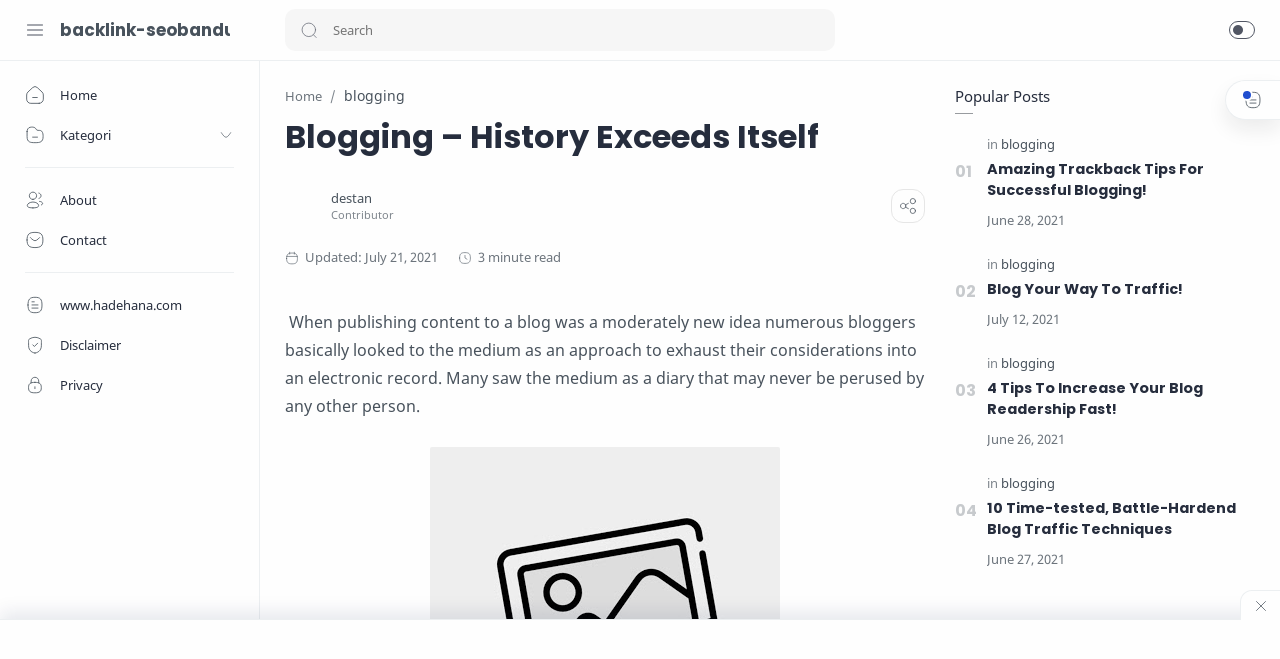

--- FILE ---
content_type: text/html; charset=utf-8
request_url: https://www.google.com/recaptcha/api2/aframe
body_size: 268
content:
<!DOCTYPE HTML><html><head><meta http-equiv="content-type" content="text/html; charset=UTF-8"></head><body><script nonce="GVTuSpBmaipRD9jS1uGPfw">/** Anti-fraud and anti-abuse applications only. See google.com/recaptcha */ try{var clients={'sodar':'https://pagead2.googlesyndication.com/pagead/sodar?'};window.addEventListener("message",function(a){try{if(a.source===window.parent){var b=JSON.parse(a.data);var c=clients[b['id']];if(c){var d=document.createElement('img');d.src=c+b['params']+'&rc='+(localStorage.getItem("rc::a")?sessionStorage.getItem("rc::b"):"");window.document.body.appendChild(d);sessionStorage.setItem("rc::e",parseInt(sessionStorage.getItem("rc::e")||0)+1);localStorage.setItem("rc::h",'1768374263753');}}}catch(b){}});window.parent.postMessage("_grecaptcha_ready", "*");}catch(b){}</script></body></html>

--- FILE ---
content_type: text/javascript; charset=UTF-8
request_url: https://backlink-seobandung.blogspot.com/feeds/posts/summary/-/blogging?alt=json-in-script&orderby=updated&max-results=0&callback=randomRelatedIndex
body_size: 409
content:
// API callback
randomRelatedIndex({"version":"1.0","encoding":"UTF-8","feed":{"xmlns":"http://www.w3.org/2005/Atom","xmlns$openSearch":"http://a9.com/-/spec/opensearchrss/1.0/","xmlns$blogger":"http://schemas.google.com/blogger/2008","xmlns$georss":"http://www.georss.org/georss","xmlns$gd":"http://schemas.google.com/g/2005","xmlns$thr":"http://purl.org/syndication/thread/1.0","id":{"$t":"tag:blogger.com,1999:blog-8909677157442981439"},"updated":{"$t":"2024-10-06T20:10:44.407-07:00"},"category":[{"term":"blogging"}],"title":{"type":"text","$t":"backlink-seobandung"},"subtitle":{"type":"html","$t":""},"link":[{"rel":"http://schemas.google.com/g/2005#feed","type":"application/atom+xml","href":"https:\/\/backlink-seobandung.blogspot.com\/feeds\/posts\/summary"},{"rel":"self","type":"application/atom+xml","href":"https:\/\/www.blogger.com\/feeds\/8909677157442981439\/posts\/summary\/-\/blogging?alt=json-in-script\u0026max-results=0\u0026orderby=updated"},{"rel":"alternate","type":"text/html","href":"https:\/\/backlink-seobandung.blogspot.com\/search\/label\/blogging"},{"rel":"hub","href":"http://pubsubhubbub.appspot.com/"}],"author":[{"name":{"$t":"destan"},"uri":{"$t":"http:\/\/www.blogger.com\/profile\/08189389816069780919"},"email":{"$t":"noreply@blogger.com"},"gd$image":{"rel":"http://schemas.google.com/g/2005#thumbnail","width":"16","height":"16","src":"https:\/\/img1.blogblog.com\/img\/b16-rounded.gif"}}],"generator":{"version":"7.00","uri":"http://www.blogger.com","$t":"Blogger"},"openSearch$totalResults":{"$t":"140"},"openSearch$startIndex":{"$t":"1"},"openSearch$itemsPerPage":{"$t":"0"}}});

--- FILE ---
content_type: text/javascript; charset=UTF-8
request_url: https://backlink-seobandung.blogspot.com/feeds/posts/summary/-/blogging?alt=json-in-script&orderby=updated&start-index=59&max-results=6&callback=showRelatedPost
body_size: 2791
content:
// API callback
showRelatedPost({"version":"1.0","encoding":"UTF-8","feed":{"xmlns":"http://www.w3.org/2005/Atom","xmlns$openSearch":"http://a9.com/-/spec/opensearchrss/1.0/","xmlns$blogger":"http://schemas.google.com/blogger/2008","xmlns$georss":"http://www.georss.org/georss","xmlns$gd":"http://schemas.google.com/g/2005","xmlns$thr":"http://purl.org/syndication/thread/1.0","id":{"$t":"tag:blogger.com,1999:blog-8909677157442981439"},"updated":{"$t":"2024-10-06T20:10:44.407-07:00"},"category":[{"term":"blogging"}],"title":{"type":"text","$t":"backlink-seobandung"},"subtitle":{"type":"html","$t":""},"link":[{"rel":"http://schemas.google.com/g/2005#feed","type":"application/atom+xml","href":"https:\/\/backlink-seobandung.blogspot.com\/feeds\/posts\/summary"},{"rel":"self","type":"application/atom+xml","href":"https:\/\/www.blogger.com\/feeds\/8909677157442981439\/posts\/summary\/-\/blogging?alt=json-in-script\u0026start-index=59\u0026max-results=6\u0026orderby=updated"},{"rel":"alternate","type":"text/html","href":"https:\/\/backlink-seobandung.blogspot.com\/search\/label\/blogging"},{"rel":"hub","href":"http://pubsubhubbub.appspot.com/"},{"rel":"previous","type":"application/atom+xml","href":"https:\/\/www.blogger.com\/feeds\/8909677157442981439\/posts\/summary\/-\/blogging\/-\/blogging?alt=json-in-script\u0026start-index=53\u0026max-results=6\u0026orderby=updated"},{"rel":"next","type":"application/atom+xml","href":"https:\/\/www.blogger.com\/feeds\/8909677157442981439\/posts\/summary\/-\/blogging\/-\/blogging?alt=json-in-script\u0026start-index=65\u0026max-results=6\u0026orderby=updated"}],"author":[{"name":{"$t":"destan"},"uri":{"$t":"http:\/\/www.blogger.com\/profile\/08189389816069780919"},"email":{"$t":"noreply@blogger.com"},"gd$image":{"rel":"http://schemas.google.com/g/2005#thumbnail","width":"16","height":"16","src":"https:\/\/img1.blogblog.com\/img\/b16-rounded.gif"}}],"generator":{"version":"7.00","uri":"http://www.blogger.com","$t":"Blogger"},"openSearch$totalResults":{"$t":"140"},"openSearch$startIndex":{"$t":"59"},"openSearch$itemsPerPage":{"$t":"6"},"entry":[{"id":{"$t":"tag:blogger.com,1999:blog-8909677157442981439.post-8762063364905908776"},"published":{"$t":"2021-06-29T03:49:00.003-07:00"},"updated":{"$t":"2021-06-29T03:49:50.165-07:00"},"category":[{"scheme":"http://www.blogger.com/atom/ns#","term":"blogging"}],"title":{"type":"text","$t":"Best Ways To Bring Traffic To Your Blog"},"summary":{"type":"text","$t":"\u0026nbsp;Since everybody and his younger sibling have a blog, it is unquestionably an ideal opportunity to sort out some way to move traffic to YOURS. With such countless various sites to browse, it is simple for your normal, common blog to turn into a difficult to find little item. How might you make your blog the inflatable ball in the bundle? Peruse on to find 10 different ways to get traffic to "},"link":[{"rel":"replies","type":"application/atom+xml","href":"https:\/\/backlink-seobandung.blogspot.com\/feeds\/8762063364905908776\/comments\/default","title":"Post Comments"},{"rel":"replies","type":"text/html","href":"https:\/\/backlink-seobandung.blogspot.com\/2021\/06\/best-ways-to-bring-traffic-to-your-blog.html#comment-form","title":"0 Comments"},{"rel":"edit","type":"application/atom+xml","href":"https:\/\/www.blogger.com\/feeds\/8909677157442981439\/posts\/default\/8762063364905908776"},{"rel":"self","type":"application/atom+xml","href":"https:\/\/www.blogger.com\/feeds\/8909677157442981439\/posts\/default\/8762063364905908776"},{"rel":"alternate","type":"text/html","href":"https:\/\/backlink-seobandung.blogspot.com\/2021\/06\/best-ways-to-bring-traffic-to-your-blog.html","title":"Best Ways To Bring Traffic To Your Blog"}],"author":[{"name":{"$t":"destan"},"uri":{"$t":"http:\/\/www.blogger.com\/profile\/08189389816069780919"},"email":{"$t":"noreply@blogger.com"},"gd$image":{"rel":"http://schemas.google.com/g/2005#thumbnail","width":"16","height":"16","src":"https:\/\/img1.blogblog.com\/img\/b16-rounded.gif"}}],"media$thumbnail":{"xmlns$media":"http://search.yahoo.com/mrss/","url":"https:\/\/blogger.googleusercontent.com\/img\/b\/R29vZ2xl\/AVvXsEgZ4j1MhsABWfcI41TBi4ihzEHIA5BO5nKQRCWWcyYo7DChMYwpaTuXK2SLSRthwwlEUN76JWta-hF5CJqS7mcfdae_cYIgguXV-BLnum-e-uGCngX1iYDUklU-KQfEma_J7O6303Gx7OU\/s72-w640-h400-c\/Best-Ways-To-Bring-Traffic-To-Your-Blog.jpg","height":"72","width":"72"},"thr$total":{"$t":"0"}},{"id":{"$t":"tag:blogger.com,1999:blog-8909677157442981439.post-6247947674281691994"},"published":{"$t":"2021-06-29T03:42:00.002-07:00"},"updated":{"$t":"2021-06-29T03:42:29.203-07:00"},"category":[{"scheme":"http://www.blogger.com/atom/ns#","term":"blogging"}],"title":{"type":"text","$t":"Beginners Guide To Blogging, Get Started Right!"},"summary":{"type":"text","$t":"\u0026nbsp;A blog is fundamentally an online diary wherein you can carefully pen down your contemplations, thoughts, conclusions and essentially anything that you need individuals to peruse. Online journals come in various styles, arrangements, and settings, contingent upon the inclination of the client. Many writing for a blog destinations, offer inherent highlights like hyperlink, straight messages,"},"link":[{"rel":"replies","type":"application/atom+xml","href":"https:\/\/backlink-seobandung.blogspot.com\/feeds\/6247947674281691994\/comments\/default","title":"Post Comments"},{"rel":"replies","type":"text/html","href":"https:\/\/backlink-seobandung.blogspot.com\/2021\/06\/beginners-guide-to-blogging-get-started.html#comment-form","title":"0 Comments"},{"rel":"edit","type":"application/atom+xml","href":"https:\/\/www.blogger.com\/feeds\/8909677157442981439\/posts\/default\/6247947674281691994"},{"rel":"self","type":"application/atom+xml","href":"https:\/\/www.blogger.com\/feeds\/8909677157442981439\/posts\/default\/6247947674281691994"},{"rel":"alternate","type":"text/html","href":"https:\/\/backlink-seobandung.blogspot.com\/2021\/06\/beginners-guide-to-blogging-get-started.html","title":"Beginners Guide To Blogging, Get Started Right!"}],"author":[{"name":{"$t":"destan"},"uri":{"$t":"http:\/\/www.blogger.com\/profile\/08189389816069780919"},"email":{"$t":"noreply@blogger.com"},"gd$image":{"rel":"http://schemas.google.com/g/2005#thumbnail","width":"16","height":"16","src":"https:\/\/img1.blogblog.com\/img\/b16-rounded.gif"}}],"media$thumbnail":{"xmlns$media":"http://search.yahoo.com/mrss/","url":"https:\/\/blogger.googleusercontent.com\/img\/b\/R29vZ2xl\/AVvXsEhyNEbarJurKBTn1IKal3n-9nmX-jD80IQ8_J4ybqVAV_1ECtMe5S84R5QURSrz0zBfmC_dHzfJ_oPJfIwugHR4Kr4w119wB0V3eJLzpbCcDqeHWLV5uaZgv8pJOmJj7wGgt25-RDBuzj8\/s72-c\/New+Project+%252812%2529.jpg","height":"72","width":"72"},"thr$total":{"$t":"0"}},{"id":{"$t":"tag:blogger.com,1999:blog-8909677157442981439.post-5722575520206982973"},"published":{"$t":"2021-06-29T03:39:00.004-07:00"},"updated":{"$t":"2021-06-29T03:39:54.501-07:00"},"category":[{"scheme":"http://www.blogger.com/atom/ns#","term":"blogging"}],"title":{"type":"text","$t":"Beginners Guide to Blogging"},"summary":{"type":"text","$t":"\u0026nbsp;A blog is essentially an online diary wherein you can carefully pen down your musings, thoughts, sentiments and basically anything that you need individuals to peruse. Web journals come in various styles, configurations, and settings, contingent upon the inclination of the client. Many contributing to a blog locales, offer underlying highlights like hyperlink, straight messages, pictures "},"link":[{"rel":"replies","type":"application/atom+xml","href":"https:\/\/backlink-seobandung.blogspot.com\/feeds\/5722575520206982973\/comments\/default","title":"Post Comments"},{"rel":"replies","type":"text/html","href":"https:\/\/backlink-seobandung.blogspot.com\/2021\/06\/beginners-guide-to-blogging.html#comment-form","title":"0 Comments"},{"rel":"edit","type":"application/atom+xml","href":"https:\/\/www.blogger.com\/feeds\/8909677157442981439\/posts\/default\/5722575520206982973"},{"rel":"self","type":"application/atom+xml","href":"https:\/\/www.blogger.com\/feeds\/8909677157442981439\/posts\/default\/5722575520206982973"},{"rel":"alternate","type":"text/html","href":"https:\/\/backlink-seobandung.blogspot.com\/2021\/06\/beginners-guide-to-blogging.html","title":"Beginners Guide to Blogging"}],"author":[{"name":{"$t":"destan"},"uri":{"$t":"http:\/\/www.blogger.com\/profile\/08189389816069780919"},"email":{"$t":"noreply@blogger.com"},"gd$image":{"rel":"http://schemas.google.com/g/2005#thumbnail","width":"16","height":"16","src":"https:\/\/img1.blogblog.com\/img\/b16-rounded.gif"}}],"media$thumbnail":{"xmlns$media":"http://search.yahoo.com/mrss/","url":"https:\/\/blogger.googleusercontent.com\/img\/b\/R29vZ2xl\/AVvXsEjR8CDSvMKmw3Vylq6XUuoBnSydTsR-QmJHe9JeDfwrw3OlIg8l7ibIAHFD2v1aa3aul3B_HS2cTXQdeFjgSGHboLsXnwZbvpBh59TqVVNLEfPnSrh43mWslGBWH14h8_-VRO7k0K_5tnY\/s72-w640-h400-c\/Beginners-Guide-to-Blogging.jpg","height":"72","width":"72"},"thr$total":{"$t":"0"}},{"id":{"$t":"tag:blogger.com,1999:blog-8909677157442981439.post-6808791979968318250"},"published":{"$t":"2021-06-29T03:35:00.004-07:00"},"updated":{"$t":"2021-06-29T03:35:46.583-07:00"},"category":[{"scheme":"http://www.blogger.com/atom/ns#","term":"blogging"}],"title":{"type":"text","$t":"Beginner Blog Marketing"},"summary":{"type":"text","$t":"\u0026nbsp;Websites which are otherwise called web logs are the new thing on the web. They are practically a stage that you can utilize that will permit you to post your considerations on most any subject that you need to. They can be utilized for journaling, advancing, composing, and distributing, whatever your heart wants. Notwithstanding, on the off chance that you are an amateur and new writing "},"link":[{"rel":"replies","type":"application/atom+xml","href":"https:\/\/backlink-seobandung.blogspot.com\/feeds\/6808791979968318250\/comments\/default","title":"Post Comments"},{"rel":"replies","type":"text/html","href":"https:\/\/backlink-seobandung.blogspot.com\/2021\/06\/beginner-blog-marketing.html#comment-form","title":"0 Comments"},{"rel":"edit","type":"application/atom+xml","href":"https:\/\/www.blogger.com\/feeds\/8909677157442981439\/posts\/default\/6808791979968318250"},{"rel":"self","type":"application/atom+xml","href":"https:\/\/www.blogger.com\/feeds\/8909677157442981439\/posts\/default\/6808791979968318250"},{"rel":"alternate","type":"text/html","href":"https:\/\/backlink-seobandung.blogspot.com\/2021\/06\/beginner-blog-marketing.html","title":"Beginner Blog Marketing"}],"author":[{"name":{"$t":"destan"},"uri":{"$t":"http:\/\/www.blogger.com\/profile\/08189389816069780919"},"email":{"$t":"noreply@blogger.com"},"gd$image":{"rel":"http://schemas.google.com/g/2005#thumbnail","width":"16","height":"16","src":"https:\/\/img1.blogblog.com\/img\/b16-rounded.gif"}}],"media$thumbnail":{"xmlns$media":"http://search.yahoo.com/mrss/","url":"https:\/\/blogger.googleusercontent.com\/img\/b\/R29vZ2xl\/AVvXsEhyNEbarJurKBTn1IKal3n-9nmX-jD80IQ8_J4ybqVAV_1ECtMe5S84R5QURSrz0zBfmC_dHzfJ_oPJfIwugHR4Kr4w119wB0V3eJLzpbCcDqeHWLV5uaZgv8pJOmJj7wGgt25-RDBuzj8\/s72-c\/New+Project+%252812%2529.jpg","height":"72","width":"72"},"thr$total":{"$t":"0"}},{"id":{"$t":"tag:blogger.com,1999:blog-8909677157442981439.post-6585295426467682020"},"published":{"$t":"2021-06-29T03:32:00.001-07:00"},"updated":{"$t":"2021-06-29T03:32:15.550-07:00"},"category":[{"scheme":"http://www.blogger.com/atom/ns#","term":"blogging"}],"title":{"type":"text","$t":"Become The Top Blogging Site Tips 3"},"summary":{"type":"text","$t":"\u0026nbsp;In the event that you are publishing content to a blog and you need to assemble a top contributing to a blog website, you are perusing the right article. Would you like to be the top most writing for a blog webpage? With more pictures and more traffic including income? Obviously, everybody around here expects to be the most acclaimed writing for a blog webpage.\u0026nbsp;\u0026nbsp;Being on the top "},"link":[{"rel":"replies","type":"application/atom+xml","href":"https:\/\/backlink-seobandung.blogspot.com\/feeds\/6585295426467682020\/comments\/default","title":"Post Comments"},{"rel":"replies","type":"text/html","href":"https:\/\/backlink-seobandung.blogspot.com\/2021\/06\/become-top-blogging-site-tips-3.html#comment-form","title":"0 Comments"},{"rel":"edit","type":"application/atom+xml","href":"https:\/\/www.blogger.com\/feeds\/8909677157442981439\/posts\/default\/6585295426467682020"},{"rel":"self","type":"application/atom+xml","href":"https:\/\/www.blogger.com\/feeds\/8909677157442981439\/posts\/default\/6585295426467682020"},{"rel":"alternate","type":"text/html","href":"https:\/\/backlink-seobandung.blogspot.com\/2021\/06\/become-top-blogging-site-tips-3.html","title":"Become The Top Blogging Site Tips 3"}],"author":[{"name":{"$t":"destan"},"uri":{"$t":"http:\/\/www.blogger.com\/profile\/08189389816069780919"},"email":{"$t":"noreply@blogger.com"},"gd$image":{"rel":"http://schemas.google.com/g/2005#thumbnail","width":"16","height":"16","src":"https:\/\/img1.blogblog.com\/img\/b16-rounded.gif"}}],"media$thumbnail":{"xmlns$media":"http://search.yahoo.com/mrss/","url":"https:\/\/blogger.googleusercontent.com\/img\/b\/R29vZ2xl\/AVvXsEjjqp5Gn8IIbiYNZlL24Bwb1Xx1DYDS4_dvvKAyJ4KtvB6JWnfp0VonE4rB4GgyfbjghD1L8l9lB4OjqSNsMBhyz5tE-KlrYp5H15JVgVAFTAFuCHUpoJFS9Mo3mvH5wdBxlnLFzEXWLDg\/s72-w640-h400-c\/Become-The-Top-Blogging-Site-Tips-3.jpg","height":"72","width":"72"},"thr$total":{"$t":"0"}},{"id":{"$t":"tag:blogger.com,1999:blog-8909677157442981439.post-2314514755348494187"},"published":{"$t":"2021-06-29T03:29:00.002-07:00"},"updated":{"$t":"2021-06-29T03:29:19.460-07:00"},"category":[{"scheme":"http://www.blogger.com/atom/ns#","term":"blogging"}],"title":{"type":"text","$t":"Become The Top Blogging Site Tips 2"},"summary":{"type":"text","$t":"\u0026nbsp;Become The Top Blogging Site Tips On the off chance that you are contributing to a blog and you need to assemble a top writing for a blog webpage, you are perusing the right article. Would you like to be the top most publishing content to a blog webpage? With more pictures and more traffic including income? Obviously, everybody around here means to be the most renowned contributing to a "},"link":[{"rel":"replies","type":"application/atom+xml","href":"https:\/\/backlink-seobandung.blogspot.com\/feeds\/2314514755348494187\/comments\/default","title":"Post Comments"},{"rel":"replies","type":"text/html","href":"https:\/\/backlink-seobandung.blogspot.com\/2021\/06\/become-top-blogging-site-tips-2.html#comment-form","title":"0 Comments"},{"rel":"edit","type":"application/atom+xml","href":"https:\/\/www.blogger.com\/feeds\/8909677157442981439\/posts\/default\/2314514755348494187"},{"rel":"self","type":"application/atom+xml","href":"https:\/\/www.blogger.com\/feeds\/8909677157442981439\/posts\/default\/2314514755348494187"},{"rel":"alternate","type":"text/html","href":"https:\/\/backlink-seobandung.blogspot.com\/2021\/06\/become-top-blogging-site-tips-2.html","title":"Become The Top Blogging Site Tips 2"}],"author":[{"name":{"$t":"destan"},"uri":{"$t":"http:\/\/www.blogger.com\/profile\/08189389816069780919"},"email":{"$t":"noreply@blogger.com"},"gd$image":{"rel":"http://schemas.google.com/g/2005#thumbnail","width":"16","height":"16","src":"https:\/\/img1.blogblog.com\/img\/b16-rounded.gif"}}],"media$thumbnail":{"xmlns$media":"http://search.yahoo.com/mrss/","url":"https:\/\/blogger.googleusercontent.com\/img\/b\/R29vZ2xl\/AVvXsEgh9OyN7Nd8ztP4e7PD61l477AyiBy0-ZoiGzwJTzsVj5Tkf9IjnJKnRhVVSf8VSxvrYlC-bDQdjIBuEvL6q3rh3zIQccxmGVuKjSAZvJE8p2fINA7Y3xI-oxwpZCp6KSpj_hp6WgVk1sg\/s72-w640-h400-c\/Become-The-Top-Blogging-Site-Tips-2.jpg","height":"72","width":"72"},"thr$total":{"$t":"0"}}]}});